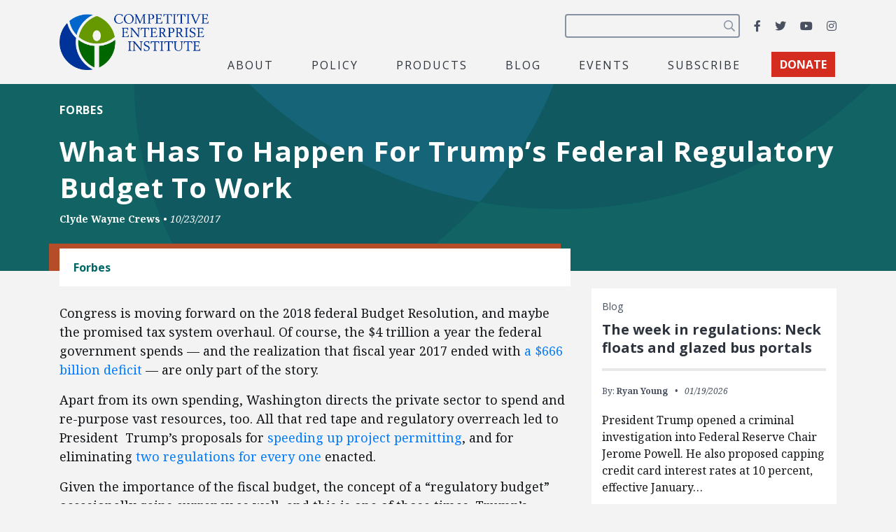

--- FILE ---
content_type: text/html; charset=utf-8
request_url: https://www.google.com/recaptcha/api2/anchor?ar=1&k=6LfZwjUiAAAAAN8vRh0pGcsvvXqvlWV2oC71AQHs&co=aHR0cHM6Ly9jZWkub3JnOjQ0Mw..&hl=en&v=PoyoqOPhxBO7pBk68S4YbpHZ&size=invisible&anchor-ms=20000&execute-ms=30000&cb=rw0rt3b2bcqu
body_size: 48843
content:
<!DOCTYPE HTML><html dir="ltr" lang="en"><head><meta http-equiv="Content-Type" content="text/html; charset=UTF-8">
<meta http-equiv="X-UA-Compatible" content="IE=edge">
<title>reCAPTCHA</title>
<style type="text/css">
/* cyrillic-ext */
@font-face {
  font-family: 'Roboto';
  font-style: normal;
  font-weight: 400;
  font-stretch: 100%;
  src: url(//fonts.gstatic.com/s/roboto/v48/KFO7CnqEu92Fr1ME7kSn66aGLdTylUAMa3GUBHMdazTgWw.woff2) format('woff2');
  unicode-range: U+0460-052F, U+1C80-1C8A, U+20B4, U+2DE0-2DFF, U+A640-A69F, U+FE2E-FE2F;
}
/* cyrillic */
@font-face {
  font-family: 'Roboto';
  font-style: normal;
  font-weight: 400;
  font-stretch: 100%;
  src: url(//fonts.gstatic.com/s/roboto/v48/KFO7CnqEu92Fr1ME7kSn66aGLdTylUAMa3iUBHMdazTgWw.woff2) format('woff2');
  unicode-range: U+0301, U+0400-045F, U+0490-0491, U+04B0-04B1, U+2116;
}
/* greek-ext */
@font-face {
  font-family: 'Roboto';
  font-style: normal;
  font-weight: 400;
  font-stretch: 100%;
  src: url(//fonts.gstatic.com/s/roboto/v48/KFO7CnqEu92Fr1ME7kSn66aGLdTylUAMa3CUBHMdazTgWw.woff2) format('woff2');
  unicode-range: U+1F00-1FFF;
}
/* greek */
@font-face {
  font-family: 'Roboto';
  font-style: normal;
  font-weight: 400;
  font-stretch: 100%;
  src: url(//fonts.gstatic.com/s/roboto/v48/KFO7CnqEu92Fr1ME7kSn66aGLdTylUAMa3-UBHMdazTgWw.woff2) format('woff2');
  unicode-range: U+0370-0377, U+037A-037F, U+0384-038A, U+038C, U+038E-03A1, U+03A3-03FF;
}
/* math */
@font-face {
  font-family: 'Roboto';
  font-style: normal;
  font-weight: 400;
  font-stretch: 100%;
  src: url(//fonts.gstatic.com/s/roboto/v48/KFO7CnqEu92Fr1ME7kSn66aGLdTylUAMawCUBHMdazTgWw.woff2) format('woff2');
  unicode-range: U+0302-0303, U+0305, U+0307-0308, U+0310, U+0312, U+0315, U+031A, U+0326-0327, U+032C, U+032F-0330, U+0332-0333, U+0338, U+033A, U+0346, U+034D, U+0391-03A1, U+03A3-03A9, U+03B1-03C9, U+03D1, U+03D5-03D6, U+03F0-03F1, U+03F4-03F5, U+2016-2017, U+2034-2038, U+203C, U+2040, U+2043, U+2047, U+2050, U+2057, U+205F, U+2070-2071, U+2074-208E, U+2090-209C, U+20D0-20DC, U+20E1, U+20E5-20EF, U+2100-2112, U+2114-2115, U+2117-2121, U+2123-214F, U+2190, U+2192, U+2194-21AE, U+21B0-21E5, U+21F1-21F2, U+21F4-2211, U+2213-2214, U+2216-22FF, U+2308-230B, U+2310, U+2319, U+231C-2321, U+2336-237A, U+237C, U+2395, U+239B-23B7, U+23D0, U+23DC-23E1, U+2474-2475, U+25AF, U+25B3, U+25B7, U+25BD, U+25C1, U+25CA, U+25CC, U+25FB, U+266D-266F, U+27C0-27FF, U+2900-2AFF, U+2B0E-2B11, U+2B30-2B4C, U+2BFE, U+3030, U+FF5B, U+FF5D, U+1D400-1D7FF, U+1EE00-1EEFF;
}
/* symbols */
@font-face {
  font-family: 'Roboto';
  font-style: normal;
  font-weight: 400;
  font-stretch: 100%;
  src: url(//fonts.gstatic.com/s/roboto/v48/KFO7CnqEu92Fr1ME7kSn66aGLdTylUAMaxKUBHMdazTgWw.woff2) format('woff2');
  unicode-range: U+0001-000C, U+000E-001F, U+007F-009F, U+20DD-20E0, U+20E2-20E4, U+2150-218F, U+2190, U+2192, U+2194-2199, U+21AF, U+21E6-21F0, U+21F3, U+2218-2219, U+2299, U+22C4-22C6, U+2300-243F, U+2440-244A, U+2460-24FF, U+25A0-27BF, U+2800-28FF, U+2921-2922, U+2981, U+29BF, U+29EB, U+2B00-2BFF, U+4DC0-4DFF, U+FFF9-FFFB, U+10140-1018E, U+10190-1019C, U+101A0, U+101D0-101FD, U+102E0-102FB, U+10E60-10E7E, U+1D2C0-1D2D3, U+1D2E0-1D37F, U+1F000-1F0FF, U+1F100-1F1AD, U+1F1E6-1F1FF, U+1F30D-1F30F, U+1F315, U+1F31C, U+1F31E, U+1F320-1F32C, U+1F336, U+1F378, U+1F37D, U+1F382, U+1F393-1F39F, U+1F3A7-1F3A8, U+1F3AC-1F3AF, U+1F3C2, U+1F3C4-1F3C6, U+1F3CA-1F3CE, U+1F3D4-1F3E0, U+1F3ED, U+1F3F1-1F3F3, U+1F3F5-1F3F7, U+1F408, U+1F415, U+1F41F, U+1F426, U+1F43F, U+1F441-1F442, U+1F444, U+1F446-1F449, U+1F44C-1F44E, U+1F453, U+1F46A, U+1F47D, U+1F4A3, U+1F4B0, U+1F4B3, U+1F4B9, U+1F4BB, U+1F4BF, U+1F4C8-1F4CB, U+1F4D6, U+1F4DA, U+1F4DF, U+1F4E3-1F4E6, U+1F4EA-1F4ED, U+1F4F7, U+1F4F9-1F4FB, U+1F4FD-1F4FE, U+1F503, U+1F507-1F50B, U+1F50D, U+1F512-1F513, U+1F53E-1F54A, U+1F54F-1F5FA, U+1F610, U+1F650-1F67F, U+1F687, U+1F68D, U+1F691, U+1F694, U+1F698, U+1F6AD, U+1F6B2, U+1F6B9-1F6BA, U+1F6BC, U+1F6C6-1F6CF, U+1F6D3-1F6D7, U+1F6E0-1F6EA, U+1F6F0-1F6F3, U+1F6F7-1F6FC, U+1F700-1F7FF, U+1F800-1F80B, U+1F810-1F847, U+1F850-1F859, U+1F860-1F887, U+1F890-1F8AD, U+1F8B0-1F8BB, U+1F8C0-1F8C1, U+1F900-1F90B, U+1F93B, U+1F946, U+1F984, U+1F996, U+1F9E9, U+1FA00-1FA6F, U+1FA70-1FA7C, U+1FA80-1FA89, U+1FA8F-1FAC6, U+1FACE-1FADC, U+1FADF-1FAE9, U+1FAF0-1FAF8, U+1FB00-1FBFF;
}
/* vietnamese */
@font-face {
  font-family: 'Roboto';
  font-style: normal;
  font-weight: 400;
  font-stretch: 100%;
  src: url(//fonts.gstatic.com/s/roboto/v48/KFO7CnqEu92Fr1ME7kSn66aGLdTylUAMa3OUBHMdazTgWw.woff2) format('woff2');
  unicode-range: U+0102-0103, U+0110-0111, U+0128-0129, U+0168-0169, U+01A0-01A1, U+01AF-01B0, U+0300-0301, U+0303-0304, U+0308-0309, U+0323, U+0329, U+1EA0-1EF9, U+20AB;
}
/* latin-ext */
@font-face {
  font-family: 'Roboto';
  font-style: normal;
  font-weight: 400;
  font-stretch: 100%;
  src: url(//fonts.gstatic.com/s/roboto/v48/KFO7CnqEu92Fr1ME7kSn66aGLdTylUAMa3KUBHMdazTgWw.woff2) format('woff2');
  unicode-range: U+0100-02BA, U+02BD-02C5, U+02C7-02CC, U+02CE-02D7, U+02DD-02FF, U+0304, U+0308, U+0329, U+1D00-1DBF, U+1E00-1E9F, U+1EF2-1EFF, U+2020, U+20A0-20AB, U+20AD-20C0, U+2113, U+2C60-2C7F, U+A720-A7FF;
}
/* latin */
@font-face {
  font-family: 'Roboto';
  font-style: normal;
  font-weight: 400;
  font-stretch: 100%;
  src: url(//fonts.gstatic.com/s/roboto/v48/KFO7CnqEu92Fr1ME7kSn66aGLdTylUAMa3yUBHMdazQ.woff2) format('woff2');
  unicode-range: U+0000-00FF, U+0131, U+0152-0153, U+02BB-02BC, U+02C6, U+02DA, U+02DC, U+0304, U+0308, U+0329, U+2000-206F, U+20AC, U+2122, U+2191, U+2193, U+2212, U+2215, U+FEFF, U+FFFD;
}
/* cyrillic-ext */
@font-face {
  font-family: 'Roboto';
  font-style: normal;
  font-weight: 500;
  font-stretch: 100%;
  src: url(//fonts.gstatic.com/s/roboto/v48/KFO7CnqEu92Fr1ME7kSn66aGLdTylUAMa3GUBHMdazTgWw.woff2) format('woff2');
  unicode-range: U+0460-052F, U+1C80-1C8A, U+20B4, U+2DE0-2DFF, U+A640-A69F, U+FE2E-FE2F;
}
/* cyrillic */
@font-face {
  font-family: 'Roboto';
  font-style: normal;
  font-weight: 500;
  font-stretch: 100%;
  src: url(//fonts.gstatic.com/s/roboto/v48/KFO7CnqEu92Fr1ME7kSn66aGLdTylUAMa3iUBHMdazTgWw.woff2) format('woff2');
  unicode-range: U+0301, U+0400-045F, U+0490-0491, U+04B0-04B1, U+2116;
}
/* greek-ext */
@font-face {
  font-family: 'Roboto';
  font-style: normal;
  font-weight: 500;
  font-stretch: 100%;
  src: url(//fonts.gstatic.com/s/roboto/v48/KFO7CnqEu92Fr1ME7kSn66aGLdTylUAMa3CUBHMdazTgWw.woff2) format('woff2');
  unicode-range: U+1F00-1FFF;
}
/* greek */
@font-face {
  font-family: 'Roboto';
  font-style: normal;
  font-weight: 500;
  font-stretch: 100%;
  src: url(//fonts.gstatic.com/s/roboto/v48/KFO7CnqEu92Fr1ME7kSn66aGLdTylUAMa3-UBHMdazTgWw.woff2) format('woff2');
  unicode-range: U+0370-0377, U+037A-037F, U+0384-038A, U+038C, U+038E-03A1, U+03A3-03FF;
}
/* math */
@font-face {
  font-family: 'Roboto';
  font-style: normal;
  font-weight: 500;
  font-stretch: 100%;
  src: url(//fonts.gstatic.com/s/roboto/v48/KFO7CnqEu92Fr1ME7kSn66aGLdTylUAMawCUBHMdazTgWw.woff2) format('woff2');
  unicode-range: U+0302-0303, U+0305, U+0307-0308, U+0310, U+0312, U+0315, U+031A, U+0326-0327, U+032C, U+032F-0330, U+0332-0333, U+0338, U+033A, U+0346, U+034D, U+0391-03A1, U+03A3-03A9, U+03B1-03C9, U+03D1, U+03D5-03D6, U+03F0-03F1, U+03F4-03F5, U+2016-2017, U+2034-2038, U+203C, U+2040, U+2043, U+2047, U+2050, U+2057, U+205F, U+2070-2071, U+2074-208E, U+2090-209C, U+20D0-20DC, U+20E1, U+20E5-20EF, U+2100-2112, U+2114-2115, U+2117-2121, U+2123-214F, U+2190, U+2192, U+2194-21AE, U+21B0-21E5, U+21F1-21F2, U+21F4-2211, U+2213-2214, U+2216-22FF, U+2308-230B, U+2310, U+2319, U+231C-2321, U+2336-237A, U+237C, U+2395, U+239B-23B7, U+23D0, U+23DC-23E1, U+2474-2475, U+25AF, U+25B3, U+25B7, U+25BD, U+25C1, U+25CA, U+25CC, U+25FB, U+266D-266F, U+27C0-27FF, U+2900-2AFF, U+2B0E-2B11, U+2B30-2B4C, U+2BFE, U+3030, U+FF5B, U+FF5D, U+1D400-1D7FF, U+1EE00-1EEFF;
}
/* symbols */
@font-face {
  font-family: 'Roboto';
  font-style: normal;
  font-weight: 500;
  font-stretch: 100%;
  src: url(//fonts.gstatic.com/s/roboto/v48/KFO7CnqEu92Fr1ME7kSn66aGLdTylUAMaxKUBHMdazTgWw.woff2) format('woff2');
  unicode-range: U+0001-000C, U+000E-001F, U+007F-009F, U+20DD-20E0, U+20E2-20E4, U+2150-218F, U+2190, U+2192, U+2194-2199, U+21AF, U+21E6-21F0, U+21F3, U+2218-2219, U+2299, U+22C4-22C6, U+2300-243F, U+2440-244A, U+2460-24FF, U+25A0-27BF, U+2800-28FF, U+2921-2922, U+2981, U+29BF, U+29EB, U+2B00-2BFF, U+4DC0-4DFF, U+FFF9-FFFB, U+10140-1018E, U+10190-1019C, U+101A0, U+101D0-101FD, U+102E0-102FB, U+10E60-10E7E, U+1D2C0-1D2D3, U+1D2E0-1D37F, U+1F000-1F0FF, U+1F100-1F1AD, U+1F1E6-1F1FF, U+1F30D-1F30F, U+1F315, U+1F31C, U+1F31E, U+1F320-1F32C, U+1F336, U+1F378, U+1F37D, U+1F382, U+1F393-1F39F, U+1F3A7-1F3A8, U+1F3AC-1F3AF, U+1F3C2, U+1F3C4-1F3C6, U+1F3CA-1F3CE, U+1F3D4-1F3E0, U+1F3ED, U+1F3F1-1F3F3, U+1F3F5-1F3F7, U+1F408, U+1F415, U+1F41F, U+1F426, U+1F43F, U+1F441-1F442, U+1F444, U+1F446-1F449, U+1F44C-1F44E, U+1F453, U+1F46A, U+1F47D, U+1F4A3, U+1F4B0, U+1F4B3, U+1F4B9, U+1F4BB, U+1F4BF, U+1F4C8-1F4CB, U+1F4D6, U+1F4DA, U+1F4DF, U+1F4E3-1F4E6, U+1F4EA-1F4ED, U+1F4F7, U+1F4F9-1F4FB, U+1F4FD-1F4FE, U+1F503, U+1F507-1F50B, U+1F50D, U+1F512-1F513, U+1F53E-1F54A, U+1F54F-1F5FA, U+1F610, U+1F650-1F67F, U+1F687, U+1F68D, U+1F691, U+1F694, U+1F698, U+1F6AD, U+1F6B2, U+1F6B9-1F6BA, U+1F6BC, U+1F6C6-1F6CF, U+1F6D3-1F6D7, U+1F6E0-1F6EA, U+1F6F0-1F6F3, U+1F6F7-1F6FC, U+1F700-1F7FF, U+1F800-1F80B, U+1F810-1F847, U+1F850-1F859, U+1F860-1F887, U+1F890-1F8AD, U+1F8B0-1F8BB, U+1F8C0-1F8C1, U+1F900-1F90B, U+1F93B, U+1F946, U+1F984, U+1F996, U+1F9E9, U+1FA00-1FA6F, U+1FA70-1FA7C, U+1FA80-1FA89, U+1FA8F-1FAC6, U+1FACE-1FADC, U+1FADF-1FAE9, U+1FAF0-1FAF8, U+1FB00-1FBFF;
}
/* vietnamese */
@font-face {
  font-family: 'Roboto';
  font-style: normal;
  font-weight: 500;
  font-stretch: 100%;
  src: url(//fonts.gstatic.com/s/roboto/v48/KFO7CnqEu92Fr1ME7kSn66aGLdTylUAMa3OUBHMdazTgWw.woff2) format('woff2');
  unicode-range: U+0102-0103, U+0110-0111, U+0128-0129, U+0168-0169, U+01A0-01A1, U+01AF-01B0, U+0300-0301, U+0303-0304, U+0308-0309, U+0323, U+0329, U+1EA0-1EF9, U+20AB;
}
/* latin-ext */
@font-face {
  font-family: 'Roboto';
  font-style: normal;
  font-weight: 500;
  font-stretch: 100%;
  src: url(//fonts.gstatic.com/s/roboto/v48/KFO7CnqEu92Fr1ME7kSn66aGLdTylUAMa3KUBHMdazTgWw.woff2) format('woff2');
  unicode-range: U+0100-02BA, U+02BD-02C5, U+02C7-02CC, U+02CE-02D7, U+02DD-02FF, U+0304, U+0308, U+0329, U+1D00-1DBF, U+1E00-1E9F, U+1EF2-1EFF, U+2020, U+20A0-20AB, U+20AD-20C0, U+2113, U+2C60-2C7F, U+A720-A7FF;
}
/* latin */
@font-face {
  font-family: 'Roboto';
  font-style: normal;
  font-weight: 500;
  font-stretch: 100%;
  src: url(//fonts.gstatic.com/s/roboto/v48/KFO7CnqEu92Fr1ME7kSn66aGLdTylUAMa3yUBHMdazQ.woff2) format('woff2');
  unicode-range: U+0000-00FF, U+0131, U+0152-0153, U+02BB-02BC, U+02C6, U+02DA, U+02DC, U+0304, U+0308, U+0329, U+2000-206F, U+20AC, U+2122, U+2191, U+2193, U+2212, U+2215, U+FEFF, U+FFFD;
}
/* cyrillic-ext */
@font-face {
  font-family: 'Roboto';
  font-style: normal;
  font-weight: 900;
  font-stretch: 100%;
  src: url(//fonts.gstatic.com/s/roboto/v48/KFO7CnqEu92Fr1ME7kSn66aGLdTylUAMa3GUBHMdazTgWw.woff2) format('woff2');
  unicode-range: U+0460-052F, U+1C80-1C8A, U+20B4, U+2DE0-2DFF, U+A640-A69F, U+FE2E-FE2F;
}
/* cyrillic */
@font-face {
  font-family: 'Roboto';
  font-style: normal;
  font-weight: 900;
  font-stretch: 100%;
  src: url(//fonts.gstatic.com/s/roboto/v48/KFO7CnqEu92Fr1ME7kSn66aGLdTylUAMa3iUBHMdazTgWw.woff2) format('woff2');
  unicode-range: U+0301, U+0400-045F, U+0490-0491, U+04B0-04B1, U+2116;
}
/* greek-ext */
@font-face {
  font-family: 'Roboto';
  font-style: normal;
  font-weight: 900;
  font-stretch: 100%;
  src: url(//fonts.gstatic.com/s/roboto/v48/KFO7CnqEu92Fr1ME7kSn66aGLdTylUAMa3CUBHMdazTgWw.woff2) format('woff2');
  unicode-range: U+1F00-1FFF;
}
/* greek */
@font-face {
  font-family: 'Roboto';
  font-style: normal;
  font-weight: 900;
  font-stretch: 100%;
  src: url(//fonts.gstatic.com/s/roboto/v48/KFO7CnqEu92Fr1ME7kSn66aGLdTylUAMa3-UBHMdazTgWw.woff2) format('woff2');
  unicode-range: U+0370-0377, U+037A-037F, U+0384-038A, U+038C, U+038E-03A1, U+03A3-03FF;
}
/* math */
@font-face {
  font-family: 'Roboto';
  font-style: normal;
  font-weight: 900;
  font-stretch: 100%;
  src: url(//fonts.gstatic.com/s/roboto/v48/KFO7CnqEu92Fr1ME7kSn66aGLdTylUAMawCUBHMdazTgWw.woff2) format('woff2');
  unicode-range: U+0302-0303, U+0305, U+0307-0308, U+0310, U+0312, U+0315, U+031A, U+0326-0327, U+032C, U+032F-0330, U+0332-0333, U+0338, U+033A, U+0346, U+034D, U+0391-03A1, U+03A3-03A9, U+03B1-03C9, U+03D1, U+03D5-03D6, U+03F0-03F1, U+03F4-03F5, U+2016-2017, U+2034-2038, U+203C, U+2040, U+2043, U+2047, U+2050, U+2057, U+205F, U+2070-2071, U+2074-208E, U+2090-209C, U+20D0-20DC, U+20E1, U+20E5-20EF, U+2100-2112, U+2114-2115, U+2117-2121, U+2123-214F, U+2190, U+2192, U+2194-21AE, U+21B0-21E5, U+21F1-21F2, U+21F4-2211, U+2213-2214, U+2216-22FF, U+2308-230B, U+2310, U+2319, U+231C-2321, U+2336-237A, U+237C, U+2395, U+239B-23B7, U+23D0, U+23DC-23E1, U+2474-2475, U+25AF, U+25B3, U+25B7, U+25BD, U+25C1, U+25CA, U+25CC, U+25FB, U+266D-266F, U+27C0-27FF, U+2900-2AFF, U+2B0E-2B11, U+2B30-2B4C, U+2BFE, U+3030, U+FF5B, U+FF5D, U+1D400-1D7FF, U+1EE00-1EEFF;
}
/* symbols */
@font-face {
  font-family: 'Roboto';
  font-style: normal;
  font-weight: 900;
  font-stretch: 100%;
  src: url(//fonts.gstatic.com/s/roboto/v48/KFO7CnqEu92Fr1ME7kSn66aGLdTylUAMaxKUBHMdazTgWw.woff2) format('woff2');
  unicode-range: U+0001-000C, U+000E-001F, U+007F-009F, U+20DD-20E0, U+20E2-20E4, U+2150-218F, U+2190, U+2192, U+2194-2199, U+21AF, U+21E6-21F0, U+21F3, U+2218-2219, U+2299, U+22C4-22C6, U+2300-243F, U+2440-244A, U+2460-24FF, U+25A0-27BF, U+2800-28FF, U+2921-2922, U+2981, U+29BF, U+29EB, U+2B00-2BFF, U+4DC0-4DFF, U+FFF9-FFFB, U+10140-1018E, U+10190-1019C, U+101A0, U+101D0-101FD, U+102E0-102FB, U+10E60-10E7E, U+1D2C0-1D2D3, U+1D2E0-1D37F, U+1F000-1F0FF, U+1F100-1F1AD, U+1F1E6-1F1FF, U+1F30D-1F30F, U+1F315, U+1F31C, U+1F31E, U+1F320-1F32C, U+1F336, U+1F378, U+1F37D, U+1F382, U+1F393-1F39F, U+1F3A7-1F3A8, U+1F3AC-1F3AF, U+1F3C2, U+1F3C4-1F3C6, U+1F3CA-1F3CE, U+1F3D4-1F3E0, U+1F3ED, U+1F3F1-1F3F3, U+1F3F5-1F3F7, U+1F408, U+1F415, U+1F41F, U+1F426, U+1F43F, U+1F441-1F442, U+1F444, U+1F446-1F449, U+1F44C-1F44E, U+1F453, U+1F46A, U+1F47D, U+1F4A3, U+1F4B0, U+1F4B3, U+1F4B9, U+1F4BB, U+1F4BF, U+1F4C8-1F4CB, U+1F4D6, U+1F4DA, U+1F4DF, U+1F4E3-1F4E6, U+1F4EA-1F4ED, U+1F4F7, U+1F4F9-1F4FB, U+1F4FD-1F4FE, U+1F503, U+1F507-1F50B, U+1F50D, U+1F512-1F513, U+1F53E-1F54A, U+1F54F-1F5FA, U+1F610, U+1F650-1F67F, U+1F687, U+1F68D, U+1F691, U+1F694, U+1F698, U+1F6AD, U+1F6B2, U+1F6B9-1F6BA, U+1F6BC, U+1F6C6-1F6CF, U+1F6D3-1F6D7, U+1F6E0-1F6EA, U+1F6F0-1F6F3, U+1F6F7-1F6FC, U+1F700-1F7FF, U+1F800-1F80B, U+1F810-1F847, U+1F850-1F859, U+1F860-1F887, U+1F890-1F8AD, U+1F8B0-1F8BB, U+1F8C0-1F8C1, U+1F900-1F90B, U+1F93B, U+1F946, U+1F984, U+1F996, U+1F9E9, U+1FA00-1FA6F, U+1FA70-1FA7C, U+1FA80-1FA89, U+1FA8F-1FAC6, U+1FACE-1FADC, U+1FADF-1FAE9, U+1FAF0-1FAF8, U+1FB00-1FBFF;
}
/* vietnamese */
@font-face {
  font-family: 'Roboto';
  font-style: normal;
  font-weight: 900;
  font-stretch: 100%;
  src: url(//fonts.gstatic.com/s/roboto/v48/KFO7CnqEu92Fr1ME7kSn66aGLdTylUAMa3OUBHMdazTgWw.woff2) format('woff2');
  unicode-range: U+0102-0103, U+0110-0111, U+0128-0129, U+0168-0169, U+01A0-01A1, U+01AF-01B0, U+0300-0301, U+0303-0304, U+0308-0309, U+0323, U+0329, U+1EA0-1EF9, U+20AB;
}
/* latin-ext */
@font-face {
  font-family: 'Roboto';
  font-style: normal;
  font-weight: 900;
  font-stretch: 100%;
  src: url(//fonts.gstatic.com/s/roboto/v48/KFO7CnqEu92Fr1ME7kSn66aGLdTylUAMa3KUBHMdazTgWw.woff2) format('woff2');
  unicode-range: U+0100-02BA, U+02BD-02C5, U+02C7-02CC, U+02CE-02D7, U+02DD-02FF, U+0304, U+0308, U+0329, U+1D00-1DBF, U+1E00-1E9F, U+1EF2-1EFF, U+2020, U+20A0-20AB, U+20AD-20C0, U+2113, U+2C60-2C7F, U+A720-A7FF;
}
/* latin */
@font-face {
  font-family: 'Roboto';
  font-style: normal;
  font-weight: 900;
  font-stretch: 100%;
  src: url(//fonts.gstatic.com/s/roboto/v48/KFO7CnqEu92Fr1ME7kSn66aGLdTylUAMa3yUBHMdazQ.woff2) format('woff2');
  unicode-range: U+0000-00FF, U+0131, U+0152-0153, U+02BB-02BC, U+02C6, U+02DA, U+02DC, U+0304, U+0308, U+0329, U+2000-206F, U+20AC, U+2122, U+2191, U+2193, U+2212, U+2215, U+FEFF, U+FFFD;
}

</style>
<link rel="stylesheet" type="text/css" href="https://www.gstatic.com/recaptcha/releases/PoyoqOPhxBO7pBk68S4YbpHZ/styles__ltr.css">
<script nonce="g7sWrWcMqq0_s2uzBY7E4Q" type="text/javascript">window['__recaptcha_api'] = 'https://www.google.com/recaptcha/api2/';</script>
<script type="text/javascript" src="https://www.gstatic.com/recaptcha/releases/PoyoqOPhxBO7pBk68S4YbpHZ/recaptcha__en.js" nonce="g7sWrWcMqq0_s2uzBY7E4Q">
      
    </script></head>
<body><div id="rc-anchor-alert" class="rc-anchor-alert"></div>
<input type="hidden" id="recaptcha-token" value="[base64]">
<script type="text/javascript" nonce="g7sWrWcMqq0_s2uzBY7E4Q">
      recaptcha.anchor.Main.init("[\x22ainput\x22,[\x22bgdata\x22,\x22\x22,\[base64]/[base64]/MjU1Ong/[base64]/[base64]/[base64]/[base64]/[base64]/[base64]/[base64]/[base64]/[base64]/[base64]/[base64]/[base64]/[base64]/[base64]/[base64]\\u003d\x22,\[base64]\\u003d\\u003d\x22,\x22wqvDrMKYwpPDnsKDbyk2wqZ/P8OywqXDjsKaCsKuHsKGw7R1w5lFwqTDukXCr8KJKX4WVGnDuWvCt0Q+Z0FXRnfDsBTDv1zDrsOLRgYOWsKZwqfDlWvDiBHDk8K6wq7Cs8OiwpJXw59PK2rDtHzCiyDDsTnDoxnCi8O7AsKiWcKqw5zDtGkTXGDCqcOuwq5uw6thVSfCvz4/HQZrw4F/Fztvw4ouw5rDjsOJwod/WMKVwqtnJ1xfR0TDrMKMBsOPRMOteA93wqB/E8KNTlRDwrgYw6s1w7TDr8Omwo0yYCPDnsKQw4TDmxNAH2NMccKFNnfDoMKMwotdYsKGd0EJGsOEeMOewo0MEnw5a8OWXnzDuBTCmMKKw47Ch8OndMOZwqIQw7fDhcKvBC/[base64]/[base64]/Cv8KqHXFRCSMIQ8O1DGvCux55UhpkBzTDtwHCq8OnJ385w45UIsORLcKxT8O3woJKwr/DulF5FBrCtB1xTTVFw5ZLYxLCgsO1IGjCsnNHwoILMyAyw43DpcOCw43CqMOew51Kw4bCjghmwovDj8O2w6XChMOBSStZBMOgSzHCgcKdRMO5LifCkD4uw6/CssOQw57Dh8Kyw7gVcsOlIiHDqsONw7E1w6XDkwPDqsOPesO5P8ONesKmQUtrw6hWC8OgB3HDmsO9VCLCvlzDhS4/[base64]/Cj8KBw4kcw59TDWVhfMK/wowRw7QQwrMVX8KUwpENwp1lH8OOf8Ovwr9AwojCnkPCu8Kjw43DhsOHOi8SRMOZQjHClsKawoNgw6HCicKyL8OkwrbCgsO7wpERWsKjw6MKfBDDiRwHZMOhw6HDmcOJwo4fUVHDpDjDscOtAknDpRJQRMKtDH3Dg8O+b8OvAcKpwo19OcO/[base64]/RMOqw7TDnMKtY8KGwo5swr12wr7CgV/CqgDDtcOMCcKXWcKPwrDDmUtQS3cVwrbCrsO1dMOowoYHGMOUfR3CuMKww6vCmTbCg8KEw7XDvcODKsOeXCpxSsKrIw8kwqV4w5/DtT5Dwq5jw4klbA7Dn8KKw7hZP8KBwrbCvglsXcOSw4bDu1PCrgYuw5MuwrIeIMKYe1ofwrnDicObFVFww6Uww6/Dhg1uw5XCvQYCeCfCpRA1QsKPw7bDsW1cJMOhX0AAFMOPDSknw7TCtsKVMRDDvsOewqLDugAkwp/DisOVw4AtwqrDp8OhM8O5AANbwrbCjQ3DrXENwrXCsD9swrDDvcKySngzHsORDBljdnDDicKBccKowqLDqMODWGsiwp9pCMKmRsO0I8OrP8OMPMOlwpvCp8OwInfCqBUIw7/Cm8KLRsK8w6pZw6nDicO/KR1pU8OMw5XChcOSSghvYcO5wpRZwp/Ds3rCj8OBwqxGTsKSY8O6QMK6wrzCpsKmX2lew5IPw64Yw4bCiH/CtMK+OsOMw47DviIHwo9jwqZjwox+wrPDpEbDunPCv3MMw7HCoMOJwp/[base64]/ComsowoYWw6fCgWEMQcOXH8KpV8Kzw4TDjXdDG1rDksOWwpg3w4gPwrzCpcKnwrN0e1YALMKeZsKmw6VOw6ZuwrIPDsKCwrVLw5Nwwr0Qw7nDicOUJcOHcABrw6TCi8KkAMO0BxvCr8Kmw4HDlsK1wqYKVcKXwqzCjAvDsMKcw4/DksOaa8Owwr/[base64]/DjGXCicK5ZSjCl8OOw5HDkMOoFFU8P2FEw58WwqBHw6JEwpNzLHHCjCrDsh7CkG8PX8ONVghiwpUNwr/[base64]/DqDpvVikPO1U8fcOXwrfCjQQKwrHCnyhqwpR6c8KdBcOzwrXCkMORYy/Dp8KTDnAawrrCk8OnWT5fw68+asOowr3DuMO2wp8bw5R5w53Cv8K3BsOCCUk0EcOswponwqDDpsKmYcOFwpPCp0jDtcOuSMO4EcKpw79rw6vDgDdiwpPDksOnw7/Dt3XCs8OMQ8KtGk9OJj0NJA5tw5ZTZsKMPMK1w4HCpsOew57DhBXDrsKsLmLCuXrCksODwoFMMxscwq9YwoZfw4/CkcKLw53DucK1Z8OJEVEZw7ECwppYwptXw5/DrMOYNzTCisKKRkXDkyzDoSLDsMOFwrDCmMO4VcKgZ8Okw4U7F8OFIcKSw6c+Yl7DgzrDgsK5w7nDh0M6F8Kvw5s/[base64]/woTCucOYeMOIw4xzNxHDocOrfcO8wr46w6sywpLDgsOrw54VwrrCo8Kzw55rw6/DhcKZwonClsKfw5FdCnzDs8OdIsORwqHDgXxFw7bDgxJcwqkewpkwMMKpw7A0wqhxw4nCvDtvwq3Ck8OzRHnCohcjFxVSw7AVEMKaWE4/[base64]/Co8OnwoHCucOhYV3CtEJIS8OrwpPCnmVjdip6RUMXPcOiwroONzAOWWtIw6ltw5QVw6tfKcKAw5skEMOwwocPwo3DoMOZRX8PZ0HClSNfwqTCqsKIDUw0wohOFMO5w4zCoXvDsx4pw5cJSMOHBcKEDgrDpWHDtsO1wpTDh8KxJwQsdHdHwog8w6ojwq/[base64]/DmENywrDDt3htw7UGwoLCkXjDqjggDWLDhMKtY2TCkSoIw5PDvGHDm8KCcMOgOC5Fwq3DvkDCshZ+wrLCoMOTC8OoMsOXwq7Dg8Kof1NpN1rCj8OHLyrDk8K9SsKAEcK+SiTCgHQkwozDuA/DhkLDmhw8wqXDkcK8wqvDg0poSsKBw6kpcl8Kwol6wr8zXsOgwqB0wqMqc3ldwr4aV8Oaw4bCgcO/w7gJdcKJw4vCiMKDwr98HmbDscKLbsOGZAvDigZCwofDvT/DuSp4wpHCl8K2J8KPDi/CscK8wpBGL8OJw7TDhC4/w7Q7PMOMVMOsw7/DmcOeE8KEwol7VMOIPMKDMTJvw4zDhTHDsX7DkjPCnCzCuhk+Iy5EAUt1wqHCv8KMwpFaCcKNTsKywqXDh0zChsOUwp5vBsOidXd7wpo6w5oNaMO0BiJjwrEWTsOuesOhd1rDn0pPDMOnFGbDsS5HHcOzZsOJw41WCMOQXcOkYsOpw74pdCQNcn/[base64]/Ds2tRNQfDg8OEwpPDrh/DrcOMwqpxwrbCjEwAwofDn1IEbsKjXE/DuWLDv3vDlTTCu8Kmw7A8YcKJe8K2LcKmLsO2wqTCjcKKw4p9w5Z+w4t5Xn7DnTLDmcKRRsO9w4cWw4nDkVDDl8OdBWEsCcKQH8K2YULClsObORhZK8O3wrx4FA/DrHVSwqE4dcKxflIQw4/DnXfDhMOnwrtKAsOPwqfCtH8Iw6Vwd8OiEDbCjUfDvlcFNh3CpMKDwqDDiiYcOGcIZcKZwqIKwrZMw47Dt2soejzCjBjDsMKbaTTDp8OHwpp3w6U1wrVtw5tCZsOGYU58L8OHwoDCnDcvw4/DhMK1wqRIasOKPcOFw6hSw77CpAbDgsKcw6PCjMKDwplRwofCtMKmdwkNw7TCq8OFwo5vaMOTUy8Gw4o+X1fDjsOJw65wXcO8UQZRw6bDvSliZF1MBsOUwqPDkltBw4ACfMKpO8OGwpLDm2bCrS/ChcK9ecOqTQfCusK3wrDCvXQPwo4Pw7AfM8Kxwq0/UknCukkgCQRCSMK1wqjCqCI3CFkSw7fCisKxScOIwqbDiWDDm2TCpcOIwpAiZjJ/[base64]/[base64]/wozDusOAD8OYT8KNXntXaxnCp34MwonCv07Dv38eWFsdw4FbdcKCw4hRfwDChcOCT8O6S8OfFMKGRV9oRQXDnWDDocOHYsKKIsOrw5PCkTvCv8KoQiIxDmjDmMO+IQwkZUhFNMOPw57DmzHDqQvDvhEowoEPwrrDgV/ChTdAXMOEw7bDtk3CpMKaLxHCuCJvwrDDtsOewotswrQ2QsOCwprDt8OwOENIcT/CtgQPwp41woVCE8K5w4jDrcKSw58ew7wwcw03cETCo8KbIBjDgcOFecK+dC/[base64]/SXoMwq3CisOswrXCusOLXBdowrDCo8Ofw6MYDyXCl8Kfwqw+XsKOcSNUIMKqIyZOw6ogL8O4Ij1UW8KtwpNYL8KYTxfCvV9Aw6JxwrHDosO7w5rCqy/CqMKPJsK+w6XCnsKkdi3DucKtwojCjxPCq3ofwozDiwEew4BlYS3ClsKawpvDhlDCtmrCm8KjwoVqw4kvw4Ixwo87wpvDvxI6HcOKdsKyw7HCvD4tw69/wpMjLcOmwrfCizzCssK1IcOXV8KkwqDDlFHDjghJwpPCh8Ozw7wAwqAzw4bCrMOTTAfDoksXPUDCsznCqlTCri9mIRnDssK8KwtkwqDDg0XDuMO/CsKwDksrYsOnY8Knw5XColvClcKDLsOdw5bCi8Kvw6NtClnDs8Kpw553w63Cm8OcDcKnfsKWwp/Ds8OYwoo6TsOpY8KHecKZwrgWw6VjGV9/WUrCkMKBFxzDq8OuwpZyw4zDisOZYVnDjHBbwoLCrgQcMnMBK8KATMKaW0h/w6/Drz5nw7XCgmp6JMKSSjXDhsK5wpB9w50IwpE7w4jDhcKiw6fCoRPCvE5OwqxvdsO1XEjDmMOtLcOJUCPDqjw2w4/[base64]/[base64]/DuhzCtXnCpsK8OMODXHFjI2RkDcOww4Bpw7difMKHwqPDh2clQxUyw6TCizEkVhPCkQUVwqjCgRkrScKWQcK9w5vDqkRPwokQw7HChsKmwqjDviMdwplJwrI9w5zDgUdFw4ggWjhJwrkaKsOlw57DsmVKw60TJsO9wrPDm8O0wpXCg3Zed3gTMwTCgcK/[base64]/[base64]/w59DwobDjsOlw6pmwpBpBsKWacKbJw/ChcOBw4VqD8KBw5ggwr7CmDLCqsOSCxTCkX4sfADCrMO/P8KFw7kswoXDlsOnw7/DhMKxGcOLw4MKw5rCi2rCrcOWwp3Ci8OGwoJ8w79VQVsSwr8zB8K1JcOFwq1uw4jCmcKFwr8jXhDDm8Ocw4DCqQHDocK8GcOKw73DoMOzw47DgsK6w7HDgjIcJF43HsOxcgjDki/Ckwc7XUFhd8Odw5zCj8KIfcK+w5ZvDcKZOsK8wpIpwq4hXsKKw4sgw5vCvlYCVHMGwpHCo23DpcKIHG7DoMKAwpgxwr/ChSrDrzxiw6MnBMKxwroBwp8SKWjDlMKNw4Awwp7DkCDCmGluAALDo8K5LV41wrElwq5HQjrDnRjDncK1w7gEw53Dml0bw4kswoVPGnHChsK8wrItwqszwqZ/[base64]/w5TCrjI9WcO+wpsCwqbDlcK3NE0Ow6bDswtjwq7Dmzl1O3XCuFXDoMOianxRw6bDlsOpw6I0woTDtH/CoS7DsFbDhlARPyDCtcKiw5J/CcKDSwISw7ZJw6kOwqTCqQQSNMKew67DksK3w73DrcO/KMKsLMO6D8OiMsKWG8KCw6PCrsOvecK4V2xpwrDCicKxAMKNHcOcRAfDgj7Ck8ODwpbDoMODOQhXw4DDvMO9w7pgw5jCpcK+w5fDksOCeg7Dl3XCrjDCpX7CtcOxb0jDk109csOiw5svasOPZcOtw7URwpHCln/[base64]/DiMKHVWFkMsKhAcOHH0vCsMOSSzVrw5USAMKuV8K6AnhpGsONw6vDrgFCwq4AwqHCql/CkA/Chxgifm7CicOnwpPCjcKPQ2vCnMOHTzcQDSd4w57Cj8KjOMKkGx7DrcOxITAaUnspw7ccYsKOwpzDgcOCwoR9WcKgP3YQwqbCoD1/XsOtwrHDhHU1QXREw4zDn8OCCsKyw6vDvSxLA8K+akPDr0rCmBgfw48MM8OtQMOQw4/CozXDqk0XHsOZw6p+csORw7bDpcKPw79YdmsrwrTChsOwTDZlRhPChzs7TcO7LMKZBQEOw4bDhwHCosK/bMOqQsK/CsOWT8OOLsOlwroTwrhnPSbDoi41EjbDrwXDoAEPwqwsKQBrfREFKk3CmsKAasO3LsOOw4XCuwPCrSHDvsOqwrfDn35kw4PCgsODw6QxIMKKLMK4w6jDozrCtlPDkRcFOcKtfnXCujJfL8Kaw48ww4wAacKYaB0Uw7TCo2Y2OhFAw7/DkMKWeDfCjMOew5vDjMO8w6ZAHUhNw4/CgMOjw5l2GcKhw5jCscKEBcKtw5LCv8KYwqPDr3gwL8OhwoFlw4gLOsK+wonCgsKrIi3ChcKXXSPCh8OwIzPCgcOhwpLCrGrDsTrCrsOMwphlw6/CgsOWJmbDkBTCnVfDqsOMwo7Dmz/Dl2ssw4A0OcO+UcOew4vDkT/DgDTDpTbChBF5LmMhwo9Cwr3Cpw8SasOJK8OHw5JsfC0swq84dCjDjT/CpsOkw6jDvMOOwpkCwpUpw59VV8Kawo1two7Cr8KhwoNdwqjCvcK/RsOqacOkDsO3a2kkwqo5w5p5JMO9wrULdD7Dr8K3FsKrYRbCpcOiw4zDiyLCtcKpw7sTwowbwpwqw5PCkCs8OcKacUFPJcK+w6dUFBYYwoTCsy7Cjjdhw5rDnG/[base64]/[base64]/Cq8OMw5tYw7HDniDCpcO7wqkDZgV3YRtNwo7DtsK0e8O/B8OyFQnDnn7CgsK5wrsTwo0kUsOBVRlJw5/CpsKTdGhofwPCscK1GSTDvF5IPsOcGMKbIh4BwoXCksOawqvCtWoncMOIw57ChsKvw6ETw7dXw6Fow6HCl8OPX8K+KcOXw7wawqICGMKJBUMCw6/DpBIww73DujIkwrvDignDg2RWw7XDs8OdwqV6KQ7DqcOIwqEJGsOZXMKDw7gOOMO0bEggbmzDqcKMVsOnOsOwaCxYVsK+AcKaXWpHMyjDmsKyw6s7RsOcQFU0DWJpw6rCrsOjSVXDginDqArDqSvCoMK2woI1KMO0wqbClC/Cm8OLZiLDhns2eA9LbsKEZMKvWyHDvTpZw6wyVSrDpMK3w7rCjcO6OjEvw7HDimdiZijCoMKFwpDCqMO9w7DDhMKtw53DlcOjw596cGjCu8KxEHo4E8OkwpMzw4XCgsKKw4zDrU/[base64]/YkYtwpREw7U0wofDl8KxN8KwwovDpAU0QFZ+dcOKdT7DlcOww6LDlMKJKk7CrMOzc3DDrMOYXX/[base64]/w4PDncKgw5nDmjHCocO3w41CwrTDqU3Cr8KVCRgFw7XDnirCp8KKQMKNe8ONCArCkQpkK8KPUsOGWxbCtMO8wpJbJl/CrU8KTcOEw4rCn8OCQsK7KcOvI8K7w6zCoFDCoDfDvcKgcMKCwo17woTDujBkb2jDgxPCsn5KTVlFwqrDhxjCiMK5ITXCsMK/[base64]/wqvCtcK9wozDmcKQw4jDnl/[base64]/CocKLwpLChik7wotCDsKbMMKqEMKlH8OAAgTDgsOSwqspDQnDiyU4w7bCgghnw7kBSHhLwrQLw6hEw7zCuMKhecK2eDoWw6gVFcKgwp7CtMOKR0XCtk0+w7kNw4HDkMOnNGPDjMOvcFDCs8KuwprCsMK+w7XCjcKgD8KXOG/CjMKgD8Kjw5MhAjrDv8OWwrkYf8KfwoHDkzUzZMOFJ8KbwoXCs8KFM3vCrcKyPsKBw6/DkTnCsjLDmcOrOQowwqTDsMOvRiIow49xwpx5EcOdwpwWMsKOwrjDvjbChxYcMsKGw73CgzBPw4fCjgZjw6Vnw4Uew4t6AnLDkwHCn37DlsKWOMKqM8KWw6DDiMKfwqcaw5TDtsK8EMKKw6NDw4APVBc/fxwYwrXDnsOeRj/CosObbcO1VMKEAX/DpMO0wrLDkDcqWCPDjcKcYsORwol5ezDDsGE7wpHDoy/CjX/DgcONFcOAVQHDmDzCuDbDhMOPw5PCj8OowoPDqC88woLDtMOFI8OKw5Vya8K4ccOow6AcAMKxwqFPUcK5w5nCkhoLIj3Cj8OmaTZTwrJmw53CncK3Z8KXwrlAw5TCusO2MlMEIsKYA8OEwqXCuV/ChsKVw7bCnsKoOcKcwqzDscKqCgXCiMKWKcO1wqstCTMHOMO3w7xIIMOswqvCkTPDhcK+FQ7DslzDhMKJKcKaw4LDosOow6EGw4xBw4M3w5JLwrnDqlNuw5fDpsOdY0dCw51gwotKw6UPw6E7HMKcwpjCtwZOOMKWfcOMw6HDk8OIGyPCngjCp8KeGcKFYV/Cu8OnwqDCrsO/W17DlxgLw74fw5LCn31wwqwwWS/DqMKFU8OQwozDlCELwrwyBx/CiDLCijsEJsOOFTXDugLDoE/Dv8KgdcKoUUfCicOEGC8xd8KHUH/CpMKeQMO/bMOhwph/aRnDgsOZAcOPGcOqwqvDrcK8wqXDunXCgE8bO8OPfGLDucKRwokhwqbClMK0wr/CkQ8Hw7s+wqXCiUTDghZaGCpgBMOew5rDn8O+BsKTb8OPRMONM3xyWzJFKsKfwod1YAjDq8KYwqbCmGZ6w63DsVxQAsO/d2jDr8ODw5TCpcONCgldNMOTeFnCm1AXw5LCtMOQM8Ocw7XCsh7Ctj7CvGHDiiTCpMOfw77Du8K9w6J8wovDoXTDo8KmCgF3w4UgwoHCosOqwqLCpcO9wop8wpHDncKhK3/CokPCjk9SS8OzZMO2ME5dEyLDu1Ejw7kZwqDDkWsPwqgpw545NDHDnMKPwr3DtcOlYcOHNcO+Xl7DpFDCt0XCjsOVMT7Cv8K8ERcpwr3Cu0zCs8KXwp/DnhDCtjhnwoJDT8KARFA7wrwAFgjCp8KZw4NNw5EzfAjCs3o/[base64]/P8K5awbCgnUHexsvwoTCmlAcf0Z9WMKEW8KbwqgVwrdARcKuFB3DkHzDqsKxU2vDtxJrN8KNwpzCoVTCo8K8w7hBWRrChMOCwpTDsXgKw5fDqFDDssONw77CkyTDtHrDncKsw5FeHcOmRcKxwrFDdw3DgmsPN8OCwrwqw7rDgn/ChWvDmcO9wqXDinLCicKtw6bDk8KvUiVLLcKIw4nCrsOUGj3DnjPCpsOKUVTChMOiXMOawobCs3XDvcOawrPCu0hhwpldwqTClsK7wrjCrzsIIx7DjQXDo8KsK8OXDi16YwI/ccKwwpJawrrCpl8uw4dOwoJDGWJAw5cGMATCml/[base64]/N0/DoMKFXMKUwpDCpSBQN8KDw4zCscK1woXChxjDlMOzDnFwfcOFEMKHQyB2TsOUJRjCrsO7DBUWw5kqVHBVwq7CrMOJw4bDs8OiQWtBwqA7wrkzw4XDlnUuwpkjwr7CnsOSAMKPw7DCl1TCv8KkPTsmfcKQwpXCpVcAawPDl2PDrwNAwpbDvMKxWwjCrQA2UcO/woLCrBLDuMOcwrIewoRBLhwdI1V4w6/CrMKnwp9AGGHDgR/[base64]/CoRLCgsOrKSVUwoJ1ElIFwpvCnzQAw5sFw5QUHsOma1oxw6sJb8OewqkCd8KMw4PDoMOGwppJw67CrcOHHsKDw6LDuMOJNcOPTcKIw5wnwpjDmhx6FFHCqQkDBirDi8Kvwo7DlsOxwpvCn8OlwqrCikwkw5/[base64]/CqsO8wqVlesOfwovDucOjbhrCsgJnwprCq3dBX8ObwokUYGLDj8K5dl3Cr8OeeMKyC8OuMsKVO1LCh8OZwoTDlcKWw4/[base64]/[base64]/Cg24oIm3DucOTw47Cl8K6b1Vlw7/CssOywqR4w4Qnw5RTBGDCo1PDiMKgw6XClMK0w41ww5TCgWHDuVNNw6bCssKze3k5w5A+w6DCuXArVcKdVcOBB8KQE8KxworCqU3DscOMw5TDi3kqbMK/BMO3IX3DtyQsfcK+S8OgwqDDrH9begHDsMOuwozDocKOwpAyHgbDnVXDm1MCI3RewoBKMsOtw7TCtcKbwrzCnMOqw7XDrcK7E8K+wrALIMKFGw4EYxrCu8OHw7h6woMgwoE3fsKqwqbDiwFKwo4Sf2l5w6ZMwqVsCMKAYsOiw57ClsKHw5VYw5vCpsOcwrbDt8OFag/Dvg/[base64]/CsxDDh33CrnZrSgbDkip3XjUGwrk+w6IgRSfDoMONw6bDrsK1CA1ew6ZkFsKWwoANw4RWfsKgw7jCoE8yw618w7PDtwJFwo1qwq/DkW3CjHvCocO7w57CssKta8OfwonDm100wpcBw55swrkSOsKHw7B/VkU2GVrCk2vCmsKGw6fCrjfCncONOjLCqcKkwoXCvsOhw6TCksKhw7IhwrIcwplJQQIPw71qw4JTwoDDnQjCv3txISpTwoXDlzd7w7PDo8O9wo7DoAIhBcK7w6Amw5bCj8O2TMObMjfCsTvCg2/CrTkIw6FFwrDDliFbbcOLJsKheMK9w5RXfU5PMUzDtcKxa1wDwrvDgWLCiBHCnsOAYsK9wq9ww4Bfw5Y+w4LDmn7CjjkqOEUUdybClwrCoULCoWYuQsO/w7N/wrrCixjCiMOKwqDDl8KCP0LCjMOTw6A9wrbDnsO+wqgDT8OIbcOMwoPDosO7wrp+wohDCMKkw77Cm8OiL8OGw7cvAMOjw4hIGGXDtyLDh8KUMsO7QMKNwoHDkCRaV8OuC8KuwqhCw7IIw7J1w60/[base64]/CjSNBYcKRwr1Ew5wiwq/Cn1Q8LFjClMO9T2k7w5XCscOwwqfCrWrCr8K0LmFHGGgrwrwiwo3CuUzCjW5ywoFVWWjCgcOIZ8Oze8K3wr/DqcKPwp7CtyvDoU0Nw5HDhcKRwoJ5acKqN0zCisOZUlrDmwB9w6lywpZ1GAPCl1xQw4LCrsKawo81w5skwoXCo2drWsKYwrAUwoBCwoBnc2jCqF7DsGNiw6LCgcKLw4bDuSI/wpdFaQ3DhxPCk8Kqc8OcwpjDkBzCpMOkwo8PwpoCwrxDJHzCmXULBsOWwrMCbVPDksOpwpd2w68FT8KlSsKZYCxhwrsTw6xPw7tUw6ZAw6ViwpnDrMOdTsONUsO3w5E+RMO+BMKwwrR+wrvChMOPw5nDr2vDi8KiZDgYcMKswpfDg8OfOcOwwp/[base64]/DjT0cw69NwonCsEYFwr7DpcO7w7B6BsOrU8OjCW/CmCRECFMrPcKqZMK1w5ZYOkvDnk/ClVPDrMK4wp/DvTJbwp3DsCrCkiHCm8KHQcOrdcK6wpXDu8ORU8Odw7TCrsKtcMK6w5MWw6VtLsKYacKtBsOAwpF2Xn7DiMO/wqvDhR9NM2/DkMOzdcOkw5pLBMKCwoXCs8O8wrHDqMOcw6HCjUvCvMKcacKwG8KPZsK3wogwHMOvwqMkw7IXw7YeVm/DhcKUQ8OGFgTDusKMw6TCtQ8owq4DBG0OwpzDgTLCn8K6w7Mdwq9dB2DCh8OXfcOschx6JcOOw6jCmGXDk0rCk8KqT8Kbw58lw7TCkC4Xw5MiwqLCo8Oifwtnw5VRc8O5B8OVF2kew4bDk8KvQw5Lwo/[base64]/TMO2fCNMw6zCgmXDoMKlw4huwrPCuMOEw4TDicKUwq9/w5nCq0xUw6rCvsK9wqrCmMOZw6nDuRZVwp98w6zDpsOXwp/Du2rCvsO+w5FpOixAGHXDjl9weFfDlBPDsAZrUsKfwrHDlmzCiGdoFcKww75HI8KtHTTCssKrwoJNJ8K+eFHCpcKmwr7CmcO/w5HCsxDCvw49UgJ0w4jDscO3ScKJMkF1FcOIw5J9w5LClMOZwoLDgMKGwqHCksOKP1jCnHswwrdRw6rDpMKGZwPCpiNXw7YZw6/DucO9w77CunUowo/[base64]/[base64]/DunXChMKmUcK/wotlazHDmhHCmWNHwoBjDjh6w6cXw4/[base64]/CicKiw4hGHSfCvMO5w4bDuzcuD8KDwqzDnGPDp8KdwpMGw6JLfnjCqcK5w5/Dp27DhcKGWcOLTzpLwq3DtwwcbgwmwqFiw4nCh8Owwo/DvMOqwp/DrnbChcKKw7gCw4UFw4RwF8Kxw67CunLChgHCiwZEAsK4BMK1JGodw7QWc8OmwrwowoVlQMKYw4A/w4JWQcO5w7l6A8OXS8Oxw74Jwo86MsKGwptlbCMqfXl/w5s+J0jDhVxGw7jDv0XDkcKUcRPCqsKRwqvDn8O3woEkwqxvKBY6Dw1ZZcOgwqUVfksGwqd6B8OzwqzCpsKwNj7DhMKRw6hkdxzCrjwzwpM/wrV9LsKEwpbCkW42acO+wpRvwrbDkWDCocKFJMOmFsOsDAzDtxHCvsKJw7TCtDNzccOew53DlMKlTUnCucOtwrMzw5zDnsO7E8OQw67CocKtwrrCusOow5DCqsKXSMOSw63Dg1hnI2/Co8K4w5PCs8KJBSQYAsKVdl5lwpQqwqDDvMOSwrHCsXvDvlEBw7AkNMKyC8OEXcOBwqNqw67Cu0Mow6Vew4LCvsKwwqA6w65Zw6zDlMK5XhEswpgwb8KIacKsY8OleHfDi1QoCcOMwqTCtcOLwosOwrQewpY2woNCwoE6eATClS1VES/[base64]/wqIKwpIvbnnCjGzDlcK7woXClMKqwo3DgFVew6TDv35rw4RhWXlGTcKzJcOOFcK0wrbDoMKuw6LChMKXWx0rw7tnIcOXwoTChW8nYsOPU8OXfsO8w4nCg8OEw67CrUYWcsOvAcKlEzo8wr/Cu8K1d8K6VcOseG8wwrPDqGoNewBuw63DhDfDqsKyw5/ChHPCtsORPCfCo8KnIsK6wqzCsQtkbcKtC8OxV8K9MsODw4DCmU3CmsKDfnEOwokwNcKVJi4EX8KUdcO9w7nDp8Kgw5TCp8OiFMK7TilYw4HClMKuwq8/wp3DvHbClcO2wpjCrArCuhXDtw0cw7HCt3hNw7nCqx7DtXt8w63DlDDDmsOKc27CjcOfwo9facKqNjtoBcKGw6NLw6vDq8KLw53CpzUJW8Oqw7bDpsOKwpF7woZyeMK1VBbDhEbCisKhwqnCqMKCwpNzwqDDqF/ClAfCtsO9w4ZDYDIbV2vDlXvDmQfDssKCw5nDgMKVGMOrbcOtwo8oCcKQwqhvw5F7wrZswpNIB8Kkw7nCoj/CqsKHTE87L8KDw4zDmAZJwoFMdMKDEMOHXy3CuVRUMQnCkj9gw648VMKqAcKjw5rDtTfCtSjDp8KDXcO7wq/Dv0PCllDCsm/CjTpKCMK3wo3CoHYkwpFaw6DCrHlFM11pAz0nw5/DjR7Ds8KETDLDoMKdZD9Aw6Elwq1pw5wjwp3Dpw8Rw4bDp0LDnMOLOBjCiywIw6vCrwwRZGnCuhpzd8OGeAXChyR0wonDr8KAw5xAW3LDjgAeE8K4SMOowqzDllPDu1nDm8O9QcK3w4/[base64]/CgHJyw59pA8Kzw6/[base64]/DCbDicKUwqhpC8KqeUVpwq87RcKpwovDjEtMwrzDp0HDpsOew5E1ES/DmsKdwqg0TgnCjcKRHcO3T8O1w61Qw6k+Gj7DnsOjAsOhNsOyF1bDk0kqw7rCucOYHWrCt3jCgAt8w6jDng0YJMO8EcOkwr7DlHY3wovDhWHDpmTCql3DiQnDoz7DjMOOwpEPY8OIZ1/Dm2vDosOLRMKOYnDDkBnCu1HDtXPCiMO9Fno3wptbw7DDuMKRw6rDqFDCisO7w7fCr8OIeS7DpjPDr8OrA8KMccOJXsKrfsKIw5/DhsOfw4hNRUnCqwXCkMODSsKpwp/[base64]/w5QJwoQ7w6h8wpPDmcKmZcOIQ8OBbSQFwoDDh8K7w5rDv8Ogwplkw7/[base64]/Ci8O3w7zCn8OpLj7CtMK7MC/DvsO1w4bCsMOeHmTDosKRLMKGwrUSw7nCl8K2cAXCv1p5YcKqwoPCjQfCs15TNk/[base64]/DvsOJHMOBwpjDhVDDtSoRw7wCw7zDiT/DrlvCvcKGEMO/w4gFLlzCm8OcPMKvV8Klb8O0Q8OsKcKVw5nCiX5ew4BtbhZ4wqxLw4EvJEN9WMKWEMOrwpbDtMK/LVjCnC1MOhzDhxbDtHrCqMKAbsK9VkTDuyJAcMK9wrXDnsKbwrgUVEZFwrsMeHTCg0Y0wpcdw6wjwpbCiHXCm8OIwofDlwDCvV9/wpvDqsKbdcO0S2XDtcKew4YawrfCpl4yU8KROsOtwpIewq0Qwpk/[base64]/wpRcLCvDo09nw7bDlTxCwonDpQfDssOtaF1CwosMVFgGw5lJLsOaWMKhw41QVsOyACzCkHpwOkLDksOgUcOvcHI8Fw7DusOSNV7CknLCl1vDvWY7wpvDqMOhYsKvw6bDnsOywrbDr0o9w6nChwPDlhXCrA5Ww4s6w7jDgsOYwqjDu8Ode8Kzw7vDnMO/wr/[base64]/cMOKJMKTwrjCiMKbXA7Do8K/cF3Du8OoNMOJKiARNcO+wqzDrsK/wpjCjWbDvcO5EsKMwqDDmsKpZsKONcKGw7IUMU0aw4LCtFrCpsOZbVDDkljCk0Mww6LDiC5OBsKrwqvCr0/CjztJw6ctwpTCp0rCgRzDp0TDgsK8E8O/[base64]/QB3DvwDCncOiN0daR8KWGMOkwoMnwrHCj8KtdEtWw4LCnnBVwoMCecO2eBQ1bwg+b8Kpw4bDmsKlwp/[base64]/wqPDmTEnwp98ZMKDVlzClz8VSsO4PcOKJsKaw5Jsw5hUWMK/w7rCkMO6FWvDmsKlwoXCgMKCwr0EwrU7ZAlKwpjDmmM/GsKQd8K3WsOKw4kIcTjCugxcNWRRwojCpcKpwrZJQsKVaAN5OEQYRMOBXCQZFMOQTMOTOng4QcKZw5bCmMOcw5vDhMOPWEvDncKlwpbDhG0Nw4IEwqTDoAbCl1/Dg8Onw6PCnnQ5A0R1wp1oGjHDmS/CuWZgIAxKHcKyIsKbwq3Dp0MOMAzCu8KLw4bDn3XDi8KYw4XClRlEw5VeecOJEl1tb8OFUsKiw43CrV/CpE80CWzCl8KIEWZYVQdDw4/DhcOXTsONw4wkw7AKGGtIf8KfG8KYw6zDpMKfLMKLwrMnwo/DuirDh8ORw5bDvG4Gw7gZw5LDrcKxLHUoGMOdEMKdW8OHwp1Ww4EhAQvDtVsGTsKKwq8xw4/[base64]/[base64]/CpBHCvxIwwpY4woPDgsOWwozClg0PMcOsVcKSYTNaAWfDiD/Dl8KPwrXDnm5jw5LDpsOvBcOeLMKVQsK7w67DnFPCksOBw6lXw61Rw4bCvj/CqB8cNcOqwqTCncKmwqhIRsONwqnDqsOacx3CsgPDuX3CgloLJhTDg8OBwrwIOmzCnghXOE83wq9Vw7TCsRBEbcO+wr95esKgfTstw6UHaMK8w4s7wpxGE3VGd8OSwrd3el3DrcKzCcKXwrg4C8O8wo0JfnbDhV7CkB/DgFPDtkF7w4E8acOGwp8Fw6IqUkTCicOTGsKcw7nDtG/DkQBfw4fDiXHDmHLChMO9w7TCjSgKd0nDh8OlwoVSwq0sJMKGORfClMK/wqrCtCU9AHDDucOLw7B0IX3CiMOgwoF3wqfDvcKUXVdjScKTw4J3wpbDt8Oee8K6wr/CvcOKw4VWcW5zwoPCqjHCmMK6woTCp8KDFMO0wqvClhdHw5vDqVYPwpjCtVoRwqgPwqHDv3sqwp9nw5zCksOhfTzCrWbCvyjCjilHw7LDmGvDiBzDjWHCgcK2wo/CiUsINcOrwpHDni9qwrDDnF/[base64]/[base64]/[base64]/CsgEaw7rDlQEnwpxswpAowo86wo7CmcKWKcO3w6EPMhwUA8Ksw7xmw5IIczYbBynDjU/Cs3x6w5/DpGJJDnd7woscworCt8OcdsKYw63CnsOoIMOdbcK5wooCw7XDmhNRwo5Fwq1IE8OKw5bChcOVZ0HCo8KKw5psGsKiw6XCgMKTB8KAwqJlMm/DlGF/worCvzrChMKhCMOcKUNbwr7CoDIdwoBvU8KNFXLDqsKBw5MMwo/DqcK8acO5w604HMKZAcOTw7QTw4xyw6zCrcOHwoUmw6nCj8Ktw77DmsOEOcOuw7MRbU1LDMKNT3nChkzCkS7DlcKQZ1Ijwod+w7UBw5HClDdNw4XClcKkw60BSMO7wpfDiBoqwr1eSR7Chn45woFOPDoJBCPDr3wZB0IWw4JVwq8Uw6bDicOYwqrDiDnDjmpGw6/CoTltVkHDhMOlURVGw4dAX1HCnsOpwqnCv37DrMKcw7dlw4fDpMO7TcOXw6kswpDDrMOzX8KTIcKEw4vClT/[base64]/[base64]\\u003d\x22],null,[\x22conf\x22,null,\x226LfZwjUiAAAAAN8vRh0pGcsvvXqvlWV2oC71AQHs\x22,0,null,null,null,0,[21,125,63,73,95,87,41,43,42,83,102,105,109,121],[1017145,739],0,null,null,null,null,0,null,0,null,700,1,null,0,\[base64]/76lBhnEnQkZnOKMAhnM8xEZ\x22,0,0,null,null,1,null,0,1,null,null,null,0],\x22https://cei.org:443\x22,null,[3,1,1],null,null,null,1,3600,[\x22https://www.google.com/intl/en/policies/privacy/\x22,\x22https://www.google.com/intl/en/policies/terms/\x22],\x22GBsE0NF2a8W0PtKai9DkK/lPdRHDvD4JLnTgq1vKgto\\u003d\x22,1,0,null,1,1768969489962,0,0,[134,47,232,152],null,[247],\x22RC-DO890YnpREQoag\x22,null,null,null,null,null,\x220dAFcWeA6Kvx7QzvETeVddfHCOQyVpRQzli0bNUyVGSCt2QLh--WtbpqVYiCzch36om9n63EYtTgriBarzfy473CzOaeWzusSVlg\x22,1769052289977]");
    </script></body></html>

--- FILE ---
content_type: application/javascript
request_url: https://cei.org/wp-content/cache/wpo-minify/1766653541/assets/wpo-minify-footer-gtm4wp-form-move-tracker1766653499.min.js
body_size: -91
content:

"use strict";document.addEventListener("focusin",function(t){t=t&&t.target&&t.target.closest&&t.target.closest("input,select,textarea,button,meter,progress");t&&window[gtm4wp_datalayer_name].push({event:"gtm4wp.formElementEnter",inputID:t.getAttribute("id")||"(no input ID)",inputName:t.getAttribute("name")||"(no input name)",inputClass:t.getAttribute("class")||"(no input class)",formID:t.form&&t.form.getAttribute("id")||"(no form ID)",formName:t.form&&t.form.getAttribute("name")||"(no form name)",formClass:t.form&&t.form.getAttribute("class")||"(no form class)"})},!1),document.addEventListener("focusout",function(t){t=t&&t.target&&t.target.closest&&t.target.closest("input,select,textarea,button,meter,progress");t&&window[gtm4wp_datalayer_name].push({event:"gtm4wp.formElementLeave",inputID:t.getAttribute("id")||"(no input ID)",inputName:t.getAttribute("name")||"(no input name)",inputClass:t.getAttribute("class")||"(no input class)",formID:t.form&&t.form.getAttribute("id")||"(no form ID)",formName:t.form&&t.form.getAttribute("name")||"(no form name)",formClass:t.form&&t.form.getAttribute("class")||"(no form class)"})},!1);


